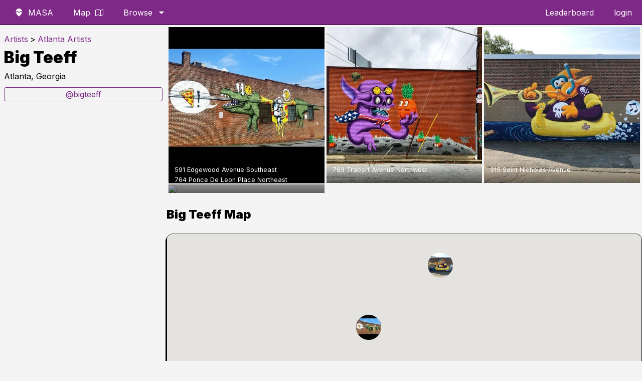

--- FILE ---
content_type: text/html; charset=UTF-8
request_url: https://findmasa.com/artist/big-teeff
body_size: 6640
content:
<!doctype html>
<html class="no-js" lang="en-US">
    <head>
        <meta charset="utf-8">
        <meta http-equiv="x-ua-compatible" content="ie=edge">
        <link rel="icon" type="image/png" sizes="32x32" href="https://findmasa.com/assets/images/favicon.png">
        <link rel="icon" type="image/png" sizes="96x96" href="https://findmasa.com/assets/images/favicon-96.png">

        <title>Big Teeff Murals and Street Art | FindMASA</title>
        <link rel="canonical" href="https://findmasa.com/artist/big-teeff">
<meta name="description" content="Artist Big Teeff has murals and artwork in Old Fourth Ward (Atlanta), Berkeley Park (Atlanta), North Lincoln Street (Worcester), Virginia Highland (Atlanta). View a detailed map and explore other artists in the area.">        <meta name="viewport" content="width=device-width, initial-scale=1">
        <meta name="p:domain_verify" content="12764299d3c13786ecda22ccaf6a9d71"/>

        <script src="https://ajax.googleapis.com/ajax/libs/jquery/3.5.1/jquery.min.js" defer="defer"></script>
                        <script src="https://maps.googleapis.com/maps/api/js?key=AIzaSyAjJggN3wquzouVMuUpyxrpG0RQ-SoTIhs&libraries=marker"></script>
        <script src="https://findmasa.com/assets/js/markerclusterer.googlemaps.js"></script>
                <script src="https://cdn.jsdelivr.net/npm/intersection-observer@0.5.1/intersection-observer.js" defer="defer"></script>
        <script src="https://cdn.jsdelivr.net/npm/vanilla-lazyload@12.0.0/dist/lazyload.min.js" defer="defer"></script>
        <script src="https://cdn.jsdelivr.net/npm/js-cookie@2/src/js.cookie.min.js" defer="defer"></script>
        <script src="https://cdn.jsdelivr.net/npm/jquery-menu-aim@1.1.0/jquery.menu-aim.js" defer="defer"></script>
        <script>var base_url = 'https://findmasa.com/';</script>
        <!--slick slider-->
        <link rel="preload" href="https://cdnjs.cloudflare.com/ajax/libs/slick-carousel/1.9.0/slick-theme.min.css" as="style" onload="this.onload=null;this.rel='stylesheet'" integrity="sha256-4hqlsNP9KM6+2eA8VUT0kk4RsMRTeS7QGHIM+MZ5sLY=" crossorigin="anonymous">
        <link rel="preload" href="//cdn.jsdelivr.net/npm/slick-carousel@1.8.1/slick/slick.css" as="style" onload="this.onload=null;this.rel='stylesheet'">

        <script type="text/javascript" src="//cdn.jsdelivr.net/npm/slick-carousel@1.8.1/slick/slick.min.js" defer="defer"></script>
        
        <link href="https://findmasa.com/assets/css/style.css?v=1768063668" rel="stylesheet" type="text/css">

        <link rel="preconnect" href="https://fonts.googleapis.com">
        <link rel="preconnect" href="https://fonts.gstatic.com" crossorigin>
        <link href="https://fonts.googleapis.com/css2?family=Inter:wght@100;400;600;900&display=swap" rel="stylesheet">


        <script defer data-domain="findmasa.com" src="https://plausible.hutch.is/js/script.js"></script>

        <!-- Global site tag (gtag.js) - Google Analytics -->
        <script async src="https://www.googletagmanager.com/gtag/js?id=UA-114701389-1"></script>
        <script>
          window.dataLayer = window.dataLayer || [];
          function gtag(){dataLayer.push(arguments);}
          gtag('js', new Date());

          gtag('config', 'UA-114701389-1');
        </script>
        <!---->

    </head>
    <body>
    <!--
    <div class="banner-notification" data-bannerName="">
        <a target="_blank" href="">
        </a>
    </div>
    -->
    <nav class="header">
        <div class="flex-start">
        	<ul>
                <li id="branding-link">
                    <a href="https://findmasa.com/">
                    <svg class="icon icon-masa-logo"><use href="https://findmasa.com/assets/symbol-defs.svg?v2025-09#icon-masa-logo"></use></svg>                    <span>MASA</span></a>
                </li>
                <li>
                    <a href="https://findmasa.com/view/map">
                    Map
                    <svg class="icon icon-map2"><use href="https://findmasa.com/assets/symbol-defs.svg?v2025-09#icon-map2"></use></svg>                    </a>
                </li>
                <li class="tablet-hide"><a href="https://findmasa.com/artists">Artists</a></li>

                <li class="has-megamenu tablet-show">
                    <a href="https://findmasa.com/artwork">
                        Browse
                        <svg class="icon icon-caret-down"><use href="https://findmasa.com/assets/symbol-defs.svg?v2025-09#icon-caret-down"></use></svg>                    </a>
                    <div class="megamenu">
                        <div class="flex-row">
                            <div class="flex-1 flex-v-center">
                                <div class="mega-content">
                                <p>Welcome to MASA! Don't forget to download the <a href="https://findmasa.com/app">app</a></p>
                                </div>
                            </div>
                            <div class="flex-2">
                                <div class="mega-list">
                                    <h4>
                                        Cities
                                        <a class="all-cities-link" style="display:inline-block;margin-left:8px;font-size:0.85em;font-weight:600;" href="https://findmasa.com/cities">View all</a>
                                    </h4>
                                    <ul class="multi-column">
                                        <li><a href="https://findmasa.com/city/atlanta">Atlanta</a></li>
                                        <li><a href="https://findmasa.com/city/berlin">Berlin</a></li>
                                        <li><a href="https://findmasa.com/city/boston">Boston</a></li>
                                        <li><a href="https://findmasa.com/city/brooklyn">Brooklyn</a></li>
                                        <li><a href="https://findmasa.com/city/charlotte">Charlotte</a></li>
                                        <li><a href="https://findmasa.com/city/chicago">Chicago</a></li>
                                        <li><a href="https://findmasa.com/city/cleveland">Cleveland</a></li>
                                        <li><a href="https://findmasa.com/city/columbus">Columbus</a></li>
                                        <li><a href="https://findmasa.com/city/denver">Denver</a></li>
                                        <li><a href="https://findmasa.com/city/detroit">Detroit</a></li>
                                        <li><a href="https://findmasa.com/city/houston">Houston</a></li>
                                        <li><a href="https://findmasa.com/city/kansas-city">Kansas City</a></li>
                                        <li><a href="https://findmasa.com/city/las-vegas">Las Vegas</a></li>
                                        <li><a href="https://findmasa.com/city/los-angeles">Los Angeles</a></li>
                                        <li><a href="https://findmasa.com/city/miami">Miami</a></li>
                                        <li><a href="https://findmasa.com/city/milwaukee">Milwaukee</a></li>
                                        <li><a href="https://findmasa.com/city/minneapolis">Minneapolis</a></li>
                                        <li><a href="https://findmasa.com/city/nashville">Nashville</a></li>
                                        <li><a href="https://findmasa.com/city/new-york">New York City</a></li>
                                        <li><a href="https://findmasa.com/city/oakland">Oakland</a></li>
                                        <li><a href="https://findmasa.com/city/portland">Portland</a></li>
                                        <li><a href="https://findmasa.com/city/richmond">Richmond</a></li>
                                        <li><a href="https://findmasa.com/city/sacramento">Sacramento</a></li>
                                        <li><a href="https://findmasa.com/city/san-francisco">San Francisco</a></li>
                                        <li><a href="https://findmasa.com/city/san-jose">San Jose</a></li>
                                        <li><a href="https://findmasa.com/city/st-petersburg">St. Petersburg</a></li>
                                        <li><a href="https://findmasa.com/city/seattle">Seattle</a></li>
                                        <li><a href="https://findmasa.com/city/toronto">Toronto</a></li>
                                        <li><a href="https://findmasa.com/city/washington-dc">Washington D.C</a></li>
                                    </ul>
                                </div>
                            </div>
                            <div class="flex-1">
                                <div class="mega-list">
                                    <h4><a href="https://findmasa.com/artists">Artists</a></h4>
                                    <ul>
                                        <li><a href="https://findmasa.com/artist/banksy">Banksy</a></li>
                                        <li><a href="https://findmasa.com/artist/shepard-fairey">Shepard Fairey</a></li>
                                        <li><a href="https://findmasa.com/artist/eduardo-kobra">Eduardo Kobra</a></li>
                                        <li><a href="https://findmasa.com/artist/greg-mike">Greg Mike</a></li>
                                        <li><a href="https://findmasa.com/artist/herakut">Herakut</a></li>
                                        <li><a href="https://findmasa.com/artist/hebru-brantley">Hebru Brantley</a></li>
                                        <li><a href="https://findmasa.com/artist/roa">ROA</a></li>
                                        <li><a href="https://findmasa.com/artists">View All</a></li>
                                    </ul>
                                </div>
                            </div>
                            <div class="flex-1">
                                <div class="mega-list">
                                    <h4>Tags</h4>
                                    <ul>
                                        <li><a href="https://findmasa.com/artwork/tag/animals">Animals</a></li>
                                        <li><a href="https://findmasa.com/artwork/tag/lettering">Lettering</a></li>
                                        <li><a href="https://findmasa.com/artwork/tag/music">Music</a></li>
                                        <li><a href="https://findmasa.com/artwork/tag/political">Political</a></li>
                                        <li><a href="https://findmasa.com/artwork/tag/sports">Sports</a></li>
                                        <li><a href="https://findmasa.com/artwork/tag/wings">Wings</a></li>
                                    </ul>
                                </div>
                            </div>
                            <div class="flex-1">
                                <div class="mega-list">
                                    <h4>More</h4>
                                    <ul>
                                        <li>
                                            <a href="https://findmasa.com/view/map">
                                                <svg class="icon icon-map2"><use href="https://findmasa.com/assets/symbol-defs.svg?v2025-09#icon-map2"></use></svg>                                                Map
                                            </a>
                                        </li>
                                        <li><a href="https://findmasa.com/events">
                                            <svg class="icon icon-calendar"><use href="https://findmasa.com/assets/symbol-defs.svg?v2025-09#icon-calendar"></use></svg>                                            Events</a></li>
                                        <li><a href="https://findmasa.com/app">App</a></li>
                                        <li><a href="https://findmasa.com/leaderboard">Leaderboard</a></li>
                                        <li><a href="https://instagram.com/find_masa" target="_blank" rel="nofollow noopener">
                                            <svg class="icon icon-instagram"><use href="https://findmasa.com/assets/symbol-defs.svg?v2025-09#icon-instagram"></use></svg>                                            Instagram
                                            </a>
                                        </li>
                                        <li><a href="https://findmasa.com/auth/login">Sign up / Login</a></li>
                                        <!--<li><a href="#">Bookmarks</a></li>-->
                                    </ul>
                                </div>
                            </div>
                        </div>
                    </div>
                </li>
        	</ul>
        </div>
        <div class="flex-end">
            <ul>
                <li class="tablet-show"><a href="https://findmasa.com/leaderboard">Leaderboard</a></li>
                <li class="tablet-show">
                    <a href='https://findmasa.com/auth/login'>login</a>                </li>
                <li class="tablet-hide">
                    <span id="menu-label">menu</span>
                    <div class="mobile-menu-button">
                        <span class="hamburger-line"></span>
                        <span class="hamburger-line"></span>
                        <span class="hamburger-line"></span>
                    </div>
                </li>
            </ul>
        </div>
    </nav>
    <div class="mobile-menu">
        <ul class="mobile-links">
            <li><a class='btn' href='https://findmasa.com/auth/login'>Login / Sign up</a></li>            <li><a class='btn' href="https://findmasa.com/app">Download the app</a></li>
        </ul>
        <h3>
            Cities
            <a class="all-cities-link" style="display:inline-block;margin-left:8px;font-size:0.85em;font-weight:600;" href="https://findmasa.com/cities">View all</a>
        </h3>
        <ul class="city-list">
            <li><a href="https://findmasa.com/city/atlanta">Atlanta</a></li>
            <li><a href="https://findmasa.com/city/berlin">Berlin</a></li>
            <li><a href="https://findmasa.com/city/boston">Boston</a></li>
            <li><a href="https://findmasa.com/city/brooklyn">Brooklyn</a></li>
            <li><a href="https://findmasa.com/city/charlotte">Charlotte</a></li>
            <li><a href="https://findmasa.com/city/chicago">Chicago</a></li>
            <li><a href="https://findmasa.com/city/cleveland">Cleveland</a></li>
            <li><a href="https://findmasa.com/city/columbus">Columbus</a></li>
            <li><a href="https://findmasa.com/city/denver">Denver</a></li>
            <li><a href="https://findmasa.com/city/detroit">Detroit</a></li>
            <li><a href="https://findmasa.com/city/houston">Houston</a></li>
            <li><a href="https://findmasa.com/city/kansas-city">Kansas City</a></li>
            <li><a href="https://findmasa.com/city/las-vegas">Las Vegas</a></li>
            <li><a href="https://findmasa.com/city/los-angeles">Los Angeles</a></li>
            <li><a href="https://findmasa.com/city/miami">Miami</a></li>
            <li><a href="https://findmasa.com/city/milwaukee">Milwaukee</a></li>
            <li><a href="https://findmasa.com/city/minneapolis">Minneapolis</a></li>
            <li><a href="https://findmasa.com/city/nashville">Nashville</a></li>
            <li><a href="https://findmasa.com/city/new-york">New York City</a></li>
            <li><a href="https://findmasa.com/city/oakland">Oakland</a></li>
            <li><a href="https://findmasa.com/city/portland">Portland</a></li>
            <li><a href="https://findmasa.com/city/richmond">Richmond</a></li>
            <li><a href="https://findmasa.com/city/sacramento">Sacramento</a></li>
            <li><a href="https://findmasa.com/city/san-francisco">San Francisco</a></li>
            <li><a href="https://findmasa.com/city/san-jose">San Jose</a></li>
            <li><a href="https://findmasa.com/city/st-petersburg">St. Petersburg</a></li>
            <li><a href="https://findmasa.com/city/seattle">Seattle</a></li>
            <li><a href="https://findmasa.com/city/toronto">Toronto</a></li>
            <li><a href="https://findmasa.com/city/washington-dc">Washington D.C.</a></li>
        </ul>
    </div>
<style>
	.artist-info {
		padding:8px;
	}
	.artist-info h1 {
		margin: 4px 0;
	}
	.artist-info a {
		width:100%;
		margin-bottom: 8px;
	}
	.artist-info .breadcrumb {
		margin: 8px 0;
		padding: 0;
		list-style: none;
		display: flex;
		flex-wrap: wrap;
		align-items: center;
		gap: 6px;
	}
	.artist-info .breadcrumb a {
		width:auto;
		margin-bottom: 0;
		display: inline-block;
	}
	.artist-info .breadcrumb .separator {
		margin: 0 4px;
	}
	.artist-page {
		display:flex;
		max-width: 1400px;
		margin: 0 auto;
		gap:10px;
	}
	.artist-page .artist-info p {
		line-height: 1.2;
		margin:12px 0;
	}
	
	@media screen and (max-width:768px) {
		.artist-page {
			flex-direction: column;
		}
	}
</style>
<div class="artist-page" style="">
	<div style="flex:1;" class="artist-info">
					<nav aria-label="Breadcrumb">
				<ol class="breadcrumb" itemscope itemtype="https://schema.org/BreadcrumbList">
					<li itemprop="itemListElement" itemscope itemtype="https://schema.org/ListItem">
						<a itemprop="item" href="https://findmasa.com/artists">
							<span itemprop="name">Artists</span>
						</a>
						<meta itemprop="position" content="1">
					</li>
					<li class="separator" aria-hidden="true">&gt;</li>
					<li itemprop="itemListElement" itemscope itemtype="https://schema.org/ListItem">
						<a itemprop="item" href="https://findmasa.com/artists/atlanta">
							<span itemprop="name">Atlanta Artists</span>
						</a>
						<meta itemprop="position" content="2">
					</li>
				</ol>
			</nav>
				<h1>Big Teeff</h1>
		<p>Atlanta, Georgia</p>
		<p></p> 
		<div style="margin-top:10px;">
<a href='https://instagram.com/bigteeff' rel='nofollow noopener noreferrer' class='btn' target='_blank'>@bigteeff</a>	</div>
	</div>
	<div style="flex:3;">
		<ul class="gallery-list">
			<li>
	<a href="https://findmasa.com/artwork/51f78dac">
		<div>
			<p>591 Edgewood Avenue Southeast</p>
		</div>
		<img class='lazy' data-src="https://ik.imagekit.io/findmasa/ig/5NprCuGS5w.jpg?tr=w-400,h-400,fit-crop">
	</a>
</li><li>
	<a href="https://findmasa.com/artwork/5fb70360">
		<div>
			<p>763 Trabert Avenue Northwest</p>
		</div>
		<img class='lazy' data-src="https://ik.imagekit.io/findmasa/ig/BR_XUwsATkK.jpg?tr=w-400,h-400,fit-crop">
	</a>
</li><li>
	<a href="https://findmasa.com/artwork/62fb74f6">
		<div>
			<p>315 Saint Nicholas Avenue</p>
		</div>
		<img class='lazy' data-src="https://ik.imagekit.io/findmasa/ig/BZCtgqgHZYs.jpg?tr=w-400,h-400,fit-crop">
	</a>
</li><li>
	<a href="https://findmasa.com/artwork/53f5f1b0">
		<div>
			<p>764 Ponce De Leon Place Northeast</p>
		</div>
		<img class='lazy' data-src="https://i.redd.it/ksyci21ypg5z.jpg">
	</a>
</li>		</ul>
		<h2>Big Teeff Map</h2>
		<div id="artist-map">
			loading map..
		</div>
	</div>	
</div>



<script type="application/json" id="artist-json" style="display:none;">
	[{"ID":"340","neighborhood":"Old Fourth Ward","address_1":"591 Edgewood Avenue Southeast","city":"Atlanta","state":"Georgia","country":"US","lat":"33.75401600","lng":"-84.36818200","removed":"0","tag_string":"animals","last_updated":"2021-02-06 19:48:41","date_added":"2018-04-20 00:00:00","uuid":"51f78dac","suggested_artist":null,"suggested_location":null,"name":"Big Teeff","slug":"big-teeff","artist_ID":"37","alt_name":null,"display_name":"Big Teeff","image_id":"334","latest_image":"2018-04-20 12:46:28","image_url":"https:\/\/masa-street-art.s3.us-east-2.amazonaws.com\/ig\/5NprCuGS5w.jpg","image_nested":"[{\"id\": 334, \"size\": {\"width\": 1080, \"height\": 1080}, \"image\": \"https:\/\/masa-street-art.s3.us-east-2.amazonaws.com\/ig\/5NprCuGS5w.jpg\", \"username\": \"hitchner\", \"instagram\": \"scooterbeth\", \"date_added\": \"2018-04-20 12:46:28.000000\", \"instagram_url\": \"5NprCuGS5w\"}]","size":"{\"height\":1080,\"width\":1080}","attribution_id":"308","icon_url":"https:\/\/ik.imagekit.io\/findmasa\/ig\/5NprCuGS5w.jpg?tr=r-max,w-200","instagram_user":"scooterbeth","instagram_url":"5NprCuGS5w","username":"hitchner","attribution":[{"name":"Big Teeff","display_name":"Big Teeff","alt_name":null,"slug":"big-teeff"}],"featured_image":"https:\/\/ik.imagekit.io\/findmasa\/ig\/5NprCuGS5w.jpg?tr=w-400,h-400,fit-crop"},{"ID":"339","neighborhood":"Berkeley Park","address_1":"763 Trabert Avenue Northwest","city":"Atlanta","state":"Georgia","country":"US","lat":"33.79359300","lng":"-84.41409600","removed":"0","tag_string":"","last_updated":"2021-02-06 19:48:41","date_added":"2018-04-20 00:00:00","uuid":"5fb70360","suggested_artist":null,"suggested_location":null,"name":"Big Teeff","slug":"big-teeff","artist_ID":"37","alt_name":null,"display_name":"Big Teeff","image_id":"333","latest_image":"2018-04-20 12:32:52","image_url":"https:\/\/masa-street-art.s3.us-east-2.amazonaws.com\/ig\/BR_XUwsATkK.jpg","image_nested":"[{\"id\": 333, \"size\": {\"width\": 1080, \"height\": 1080}, \"image\": \"https:\/\/masa-street-art.s3.us-east-2.amazonaws.com\/ig\/BR_XUwsATkK.jpg\", \"username\": \"hitchner\", \"instagram\": \"marinasfavorites\", \"date_added\": \"2018-04-20 12:32:52.000000\", \"instagram_url\": \"BR_XUwsATkK\"}]","size":"{\"height\":1080,\"width\":1080}","attribution_id":"307","icon_url":"https:\/\/ik.imagekit.io\/findmasa\/ig\/BR_XUwsATkK.jpg?tr=r-max,w-200","instagram_user":"marinasfavorites","instagram_url":"BR_XUwsATkK","username":"hitchner","attribution":[{"name":"Big Teeff","display_name":"Big Teeff","alt_name":null,"slug":"big-teeff"}],"featured_image":"https:\/\/ik.imagekit.io\/findmasa\/ig\/BR_XUwsATkK.jpg?tr=w-400,h-400,fit-crop"},{"ID":"338","neighborhood":"North Lincoln Street","address_1":"315 Saint Nicholas Avenue","city":"Worcester","state":"Massachusetts","country":"US","lat":"42.30395100","lng":"-71.77555200","removed":"0","tag_string":"","last_updated":"2021-02-06 19:48:41","date_added":"2018-04-20 00:00:00","uuid":"62fb74f6","suggested_artist":null,"suggested_location":null,"name":"Big Teeff","slug":"big-teeff","artist_ID":"37","alt_name":null,"display_name":"Big Teeff","image_id":"332","latest_image":"2018-04-20 12:23:56","image_url":"https:\/\/masa-street-art.s3.us-east-2.amazonaws.com\/ig\/BZCtgqgHZYs.jpg","image_nested":"[{\"id\": 332, \"size\": {\"width\": 1080, \"height\": 809}, \"image\": \"https:\/\/masa-street-art.s3.us-east-2.amazonaws.com\/ig\/BZCtgqgHZYs.jpg\", \"username\": \"hitchner\", \"instagram\": \"we.art.as.one\", \"date_added\": \"2018-04-20 12:23:56.000000\", \"instagram_url\": \"BZCtgqgHZYs\"}]","size":"{\"height\":809,\"width\":1080}","attribution_id":"306","icon_url":"https:\/\/ik.imagekit.io\/findmasa\/ig\/BZCtgqgHZYs.jpg?tr=r-max,w-200","instagram_user":"we.art.as.one","instagram_url":"BZCtgqgHZYs","username":"hitchner","attribution":[{"name":"Big Teeff","display_name":"Big Teeff","alt_name":null,"slug":"big-teeff"}],"featured_image":"https:\/\/ik.imagekit.io\/findmasa\/ig\/BZCtgqgHZYs.jpg?tr=w-400,h-400,fit-crop"},{"ID":"93","neighborhood":"Virginia Highland","address_1":"764 Ponce De Leon Place Northeast","city":"Atlanta","state":"Georgia","country":"US","lat":"33.77499700","lng":"-84.36458200","removed":"0","tag_string":"animals,outerspace project","last_updated":"2021-02-06 19:48:41","date_added":"2018-08-14 11:25:06","uuid":"53f5f1b0","suggested_artist":null,"suggested_location":null,"name":"Big Teeff","slug":"big-teeff","artist_ID":"37","alt_name":null,"display_name":"Big Teeff","image_id":"94","latest_image":"2018-02-13 01:58:18","image_url":"https:\/\/i.redd.it\/ksyci21ypg5z.jpg","image_nested":"[{\"id\": 94, \"size\": {\"width\": 3264, \"height\": 2328}, \"image\": \"https:\/\/i.redd.it\/ksyci21ypg5z.jpg\", \"username\": null, \"instagram\": \"\", \"date_added\": \"2018-02-13 01:58:18.000000\", \"instagram_url\": null}]","size":"{\"height\":2328,\"width\":3264}","attribution_id":"92","icon_url":"https:\/\/i.redd.it\/ksyci21ypg5z.jpg","instagram_user":null,"instagram_url":null,"username":null,"attribution":[{"name":"Big Teeff","display_name":"Big Teeff","alt_name":null,"slug":"big-teeff"}],"featured_image":"https:\/\/i.redd.it\/ksyci21ypg5z.jpg"}]
</script>
<script defer>
    document.addEventListener('DOMContentLoaded', async function () {
		const works = JSON.parse($('#artist-json').text());
		console.log(works)
		const mapOptions = {
			streetViewControl: false,
			 disableDefaultUI: true,
			 maxZoom: 12
			// zoom:3,
			// center: {lat: 40, lng: -90}
		};
		const bounds = new google.maps.LatLngBounds(); 
		const map = await new google.maps.Map(document.getElementById('artist-map'), mapOptions);
		works.map((work, i) => {
			console.log(work)
			 const position = new google.maps.LatLng(work.lat,work.lng);
			 bounds.extend(position)
			 const marker = new google.maps.Marker({
				position:position,
				map:map,
				icon: {
                    url: work.icon_url,
                    scaledSize: new google.maps.Size(50, 50)
                }
            });
		})
		map.fitBounds(bounds)

	})
</script>

<style>
	.wrapper {
		max-width: 1200px;
		padding:10px;
		margin:0 auto;
	}
	.gallery-list {
		margin:0;
		list-style: none;
		display:grid;
		grid-template-columns: repeat(3, 1fr);
		gap:4px;
		padding:4px;
	}
	
	.gallery-list li {
		position: relative;
	}
	.gallery-list div {
		position: absolute;
		display: flex;
		align-items: end;
	    width:100%;
	   	height:40px;
	    z-index: 1;
	    bottom:0;
	    background:linear-gradient(0, #00000087, transparent)
	}
	.gallery-list p {
		color:white;
		font-size: .8em;
		margin: 0;
		padding:4px 12px;
	}
	.gallery-list a {
		display: block;
		overflow: hidden;
		aspect-ratio: 1;
	}
	.gallery-list a:hover img {
		transition: 1s all ease;
		transform: scale(1.1) skew(1deg, -1deg);
	}
	.gallery-list img {
		display: block;
		transform: scale(1);
		transition: 1s all ease;
		aspect-ratio: 1;
		object-fit: cover;
		background-color: #ccc;
	}

	#artist-map {
		width:100%;
		height:300px;
		border-radius: 12px;
		border:1px solid;
		box-shadow: -2px 3px black;
		margin-bottom: 40px;
	}
	@media screen and (max-width:768px) {
		.gallery-list {
			grid-template-columns: repeat(2, 1fr);
		}
	}
</style>
	<footer class="site-footer">
		<div class="container">
			<div class="site-footer__grid">
				<div class="site-footer__brand">
					<p class="site-footer__headline">
						Discover street art around the world with the MASA app.
					</p>
					<p class="site-footer__subhead">
						Find murals, artists, and events curated by the community.
					</p>
					<a class="btn site-footer__cta" href="https://findmasa.com/app">
						Download the App
					</a>
				</div>
				<div class="site-footer__links">
					<div class="site-footer__col">
						<h4>Explore</h4>
						<ul>
							<li><a href="https://findmasa.com/cities">Browse Cities</a></li>
							<li><a href="https://findmasa.com/artists">Browse Artists</a></li>
							<li><a href="https://findmasa.com/artwork">Latest Murals</a></li>
							<li><a href="https://findmasa.com/view/map">Street Art Map</a></li>
							<li><a href="https://findmasa.com/events">Events</a></li>
						</ul>
					</div>
					<div class="site-footer__col">
						<h4>Connect</h4>
						<ul>
							<li><a href="https://findmasa.com/app">Get the App</a></li>
							<li><a href="https://instagram.com/find_masa">Instagram</a></li>
						</ul>
					</div>
				</div>
			</div>
			<div class="site-footer__bottom">
				<p>© MASA 2026</p>
			</div>
		</div>
	</footer>
	<div class="component-templates">
	<li id="list-lead-unit">
	<h1>Get an invite to the MASA app <svg class="icon icon-masa-logo"><use href="https://findmasa.com/assets/symbol-defs.svg?v2025-09#icon-masa-logo"></use></svg></h1>
	<p>We'll send you an access code via email. <a href="https://findmasa.com/app">Learn more</a> about the app.</p>
	<form id="list-lead-form">
		<div class="flex-row flex-row-responsive-mobile flex-row-small">
			<div class="flex-3">
				<input type="email" name="email" placeholder="email address" required>
				<input type="text" name="marketing_hp" value="" tabindex="-1" autocomplete="off" aria-hidden="true" style="position:absolute;left:-10000px;top:auto;width:1px;height:1px;overflow:hidden;">
				<input type="hidden" name="form-type" value="list-lead-form">
				<input type="hidden" name="ga-id">
				<input type="hidden" name="page" value="artist/big-teeff">
			</div>	
			<div class="flex-2">
				<div class="button-container">
					<button class="btn">Get Access</button>
				</div>
			</div>
		</div>
	</form>
</li>
	</div>

	<div id="popup">
	<div class="popup-container">
		<div class="popup-close">×</div>
		<div class="popup-content">
			<h3><svg class="icon icon-masa-logo"><use href="https://findmasa.com/assets/symbol-defs.svg?v2025-09#icon-masa-logo"></use></svg> Welcome to MASA!</h3>
			<p>Would you like to try our mobile app beta? 
				Just submit your email for early access to the MASA app.</p>
			<form id="popup-form">
				<input name="email" type="email" placeholder="your email" required>
				<input type="text" name="marketing_hp" value="" tabindex="-1" autocomplete="off" aria-hidden="true" style="position:absolute;left:-10000px;top:auto;width:1px;height:1px;overflow:hidden;">
				<!--
				<div class="form-row">
					<input name="local" type="checkbox" id="local"><label for="local">I only want updates about art near me</label>
				</div>
				-->
				<input type="hidden" name="ga-id">
				<input type="submit" class="btn-cta" value="sign up">
			</form>
		</div>
	</div>
</div>
<div id="signup-fab" class="fab fab-left">
	<svg class="icon icon-mail"><use href="https://findmasa.com/assets/symbol-defs.svg?v2025-09#icon-mail"></use></svg></div>

<script src='https://findmasa.com/assets/js/main.js' defer='defer' type='text/javascript'></script>			


	<script src="https://app.bentonow.com/3ab81b17f040de65dcb85973a76ee742.js" defer async></script>
	<script>
	window.addEventListener("bento:ready", function () {
	  if (typeof(bento$) != 'undefined') {
	    bento$(function() {
	        // bento.showChat();
	        // bento.updateFields({"name": "User 1"});
	        bento.view()	    
	    });
	  }
	})
	</script>
</body>
